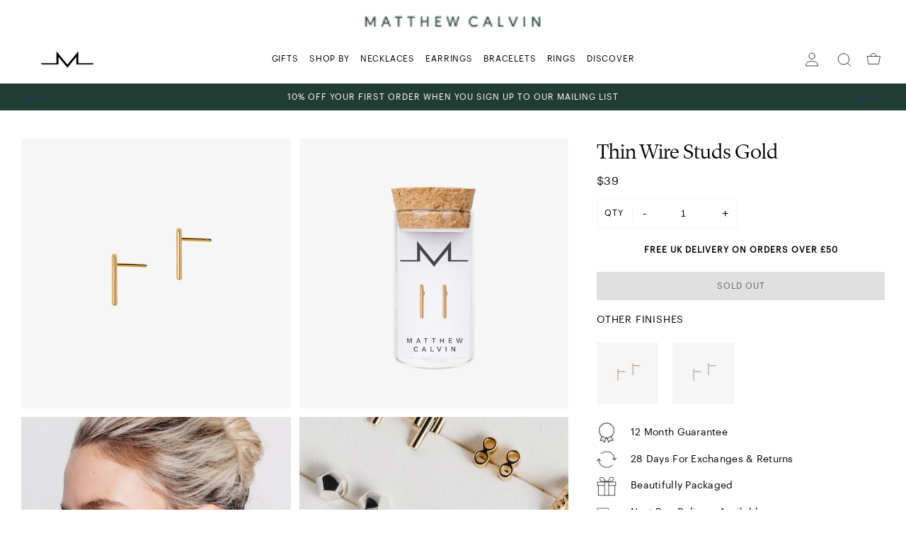

--- FILE ---
content_type: text/css
request_url: https://matthewcalvin.com/cdn/shop/t/12/assets/layout.theme.styleLiquid.scss.css?v=170753536499859744831618242931
body_size: -56
content:
@font-face{font-family:Lyon Display Web;src:url(LyonDisplay-Light-Web.woff2) format("woff2"),url(LyonDisplay-Light-Web.woff) format("woff");font-weight:300;font-style:normal;font-stretch:normal}@font-face{font-family:Graphik;src:url(Graphik-Regular.woff) format("woff")}.hero-image--white .hero-image__title p{font-family:Lyon!important;letter-spacing:0em;text-transform:none;font-weight:300!important}h1,h2{font-family:Lyon Display Web!important;letter-spacing:0em;text-transform:none}p{font-family:Graphik!important;letter-spacing:.02em}.hero-image__title p{font-family:Lyon Display Web!important;letter-spacing:0em;text-transform:none}h3,.h4,.h5,h4,h5{font-family:Graphik!important}.button,.button--black{font:500 12px/38px Graphik,sans-serif}body{font-family:Graphik!important;letter-spacing:.02em}.notification-bar__slider p{color:#fff}.site-header__top-header img{width:250px!important}.karmoon-footer .newsletter__title{font-family:Lyon Display Web!important;letter-spacing:0em;text-transform:none}.product-icons li span{font-family:Graphik!important;letter-spacing:.02em}.button--pink{background:#efddcf;border-color:#efddcf}.text-edit h1{font-family:Lyon Display Web!important;letter-spacing:0em;text-transform:none}.text-edit font{font-family:Lyon Display Web!important;letter-spacing:0em;text-transform:none}.blog-section{background-color:#f7f3ee}.gallery--social{background:#f7f3ee}.blog-grid-item__meta{background-color:#f7f3ee}p{color:#121212}#shopify-section-16182326596df1b653 .newsletter{background-color:#efddcf}.notification-bar--white p{color:#fff}#shopify-section-1610380501d59199bb{padding-top:50px!important}#shopify-section-16182326596df1b653 .button{padding:0;-webkit-appearance:none;appearance:none;background:#efddcf;border:1px solid #000;border-radius:0;font:500 12px/38px Graphik,sans-serif;color:#000;cursor:pointer;display:inline-block;height:46px;margin:0;max-width:100%;outline:0;text-align:center;text-decoration:none;text-transform:uppercase;transition:.4s;vertical-align:top}#shopify-section-1610380501d59199bb a{-webkit-appearance:none;appearance:none;background:#fff;border:1px solid #000;border-radius:0;color:#000;cursor:pointer;display:inline-block;font:500 12px/38px Graphik,sans-serif;height:40px;margin:0;max-width:100%;outline:0;padding:0 65px;text-align:center;text-decoration:none;text-transform:uppercase;transition:.4s;vertical-align:top}.grid-form input{background-color:#efddcf;border:1px solid #121212}.button--white{font:500 12px/38px Graphik,sans-serif}.article__hero{display:none}.article{padding-top:60px}
/*# sourceMappingURL=/cdn/shop/t/12/assets/layout.theme.styleLiquid.scss.css.map?v=170753536499859744831618242931 */
